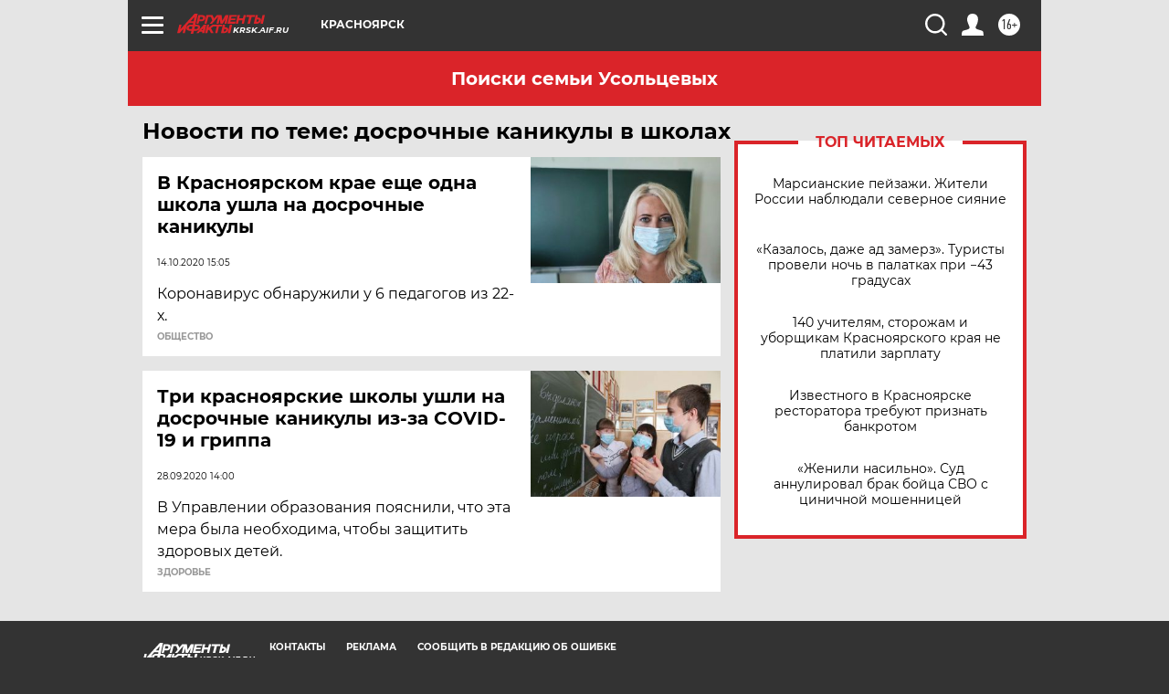

--- FILE ---
content_type: text/html
request_url: https://tns-counter.ru/nc01a**R%3Eundefined*aif_ru/ru/UTF-8/tmsec=aif_ru/709537967***
body_size: -72
content:
CFF9702B69707421X1768977441:CFF9702B69707421X1768977441